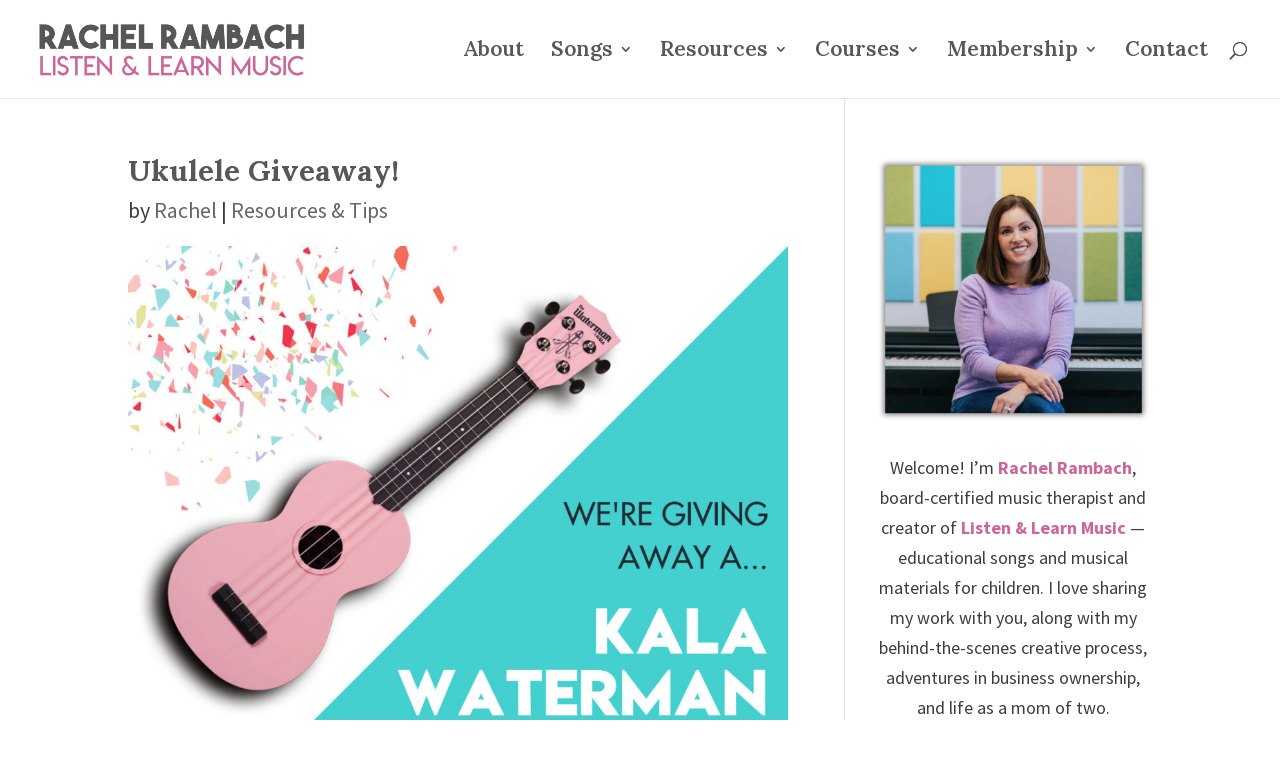

--- FILE ---
content_type: text/javascript; charset=utf-8
request_url: https://forms.convertkit.com/421407?v=7
body_size: 2811
content:
(function(d,id,h,a){
  if (!d.getElementById(id)) {
    a=d.createElement('script');
    a.src='https://cdn.kit.com/assets/CKJS4.js?v=21';
    a.id = id;
    h=d.getElementsByTagName("head")[0];
    h.appendChild(a);
  }
  this._CK_processed = this._CK_processed || {};
  if (this._CK_processed["421407"]) {
    return;
  }
  this._CK_processed["421407"] = true;
  var cktags = [];
  var cktag = d.getElementById("_ck_421407");
  while (cktag) {
    cktags.push(cktag);
      f=d.createElement("div");
      f.innerHTML="<div class=\"ck_form_container ck_inline\" data-ck-version=\"7\">\n  <div class=\"ck_form ck_naked\">\n  <div class=\"ck_form_fields\">\n    <div id=\"ck_success_msg\" style=\"display:none;\">\n      <p>Success! Now check your email to download this free PDF resource.<\/p>\n    <\/div>\n\n    <!--  Form starts here  -->\n    <form id=\"ck_subscribe_form\" class=\"ck_subscribe_form\" action=\"https://forms.convertkit.com/landing_pages/421407/subscribe\" data-remote=\"true\">\n      <input type=\"hidden\" value=\"{&quot;form_style&quot;:&quot;naked&quot;,&quot;converted_behavior&quot;:&quot;show&quot;,&quot;days_no_show&quot;:&quot;15&quot;,&quot;delay_seconds&quot;:&quot;10&quot;,&quot;display_devices&quot;:&quot;all&quot;,&quot;display_position&quot;:&quot;br&quot;,&quot;embed_style&quot;:&quot;inline&quot;,&quot;embed_trigger&quot;:&quot;scroll_percentage&quot;,&quot;scroll_percentage&quot;:&quot;70&quot;}\" id=\"ck_form_options\">\n      <input type=\"hidden\" name=\"id\" value=\"421407\" id=\"landing_page_id\">\n      <input type=\"hidden\" name=\"ck_form_recaptcha\" value=\"\" id=\"ck_form_recaptcha\">\n      <div class=\"ck_errorArea\">\n        <div id=\"ck_error_msg\" style=\"display:none\">\n          <p>There was an error submitting your subscription. Please try again.<\/p>\n        <\/div>\n      <\/div>\n      <div class=\"ck_control_group ck_email_field_group\">\n        <label class=\"ck_label\" for=\"ck_emailField\" style=\"display: none\">Email Address<\/label>\n        <input type=\"text\" name=\"first_name\" class=\"ck_first_name\" id=\"ck_firstNameField\" placeholder=\"First Name\">\n        <input type=\"email\" name=\"email\" class=\"ck_email_address\" id=\"ck_emailField\" placeholder=\"Email Address\" required>\n      <\/div>\n      <div class=\"ck_control_group ck_captcha2_h_field_group ck-captcha2-h\" style=\"position: absolute !important;left: -999em !important;\">\n        <input type=\"text\" name=\"captcha2_h\" class=\"ck-captcha2-h\" id=\"ck_captcha2_h\" placeholder=\"We use this field to detect spam bots. If you fill this in, you will be marked as a spammer.\">\n      <\/div>\n\n\n      <button class=\"subscribe_button ck_subscribe_button btn fields\" id=\"ck_subscribe_button\">\n        Get Access &gt;&gt;\n      <\/button>\n    <\/form>\n  <\/div>\n\n<\/div>\n\n<\/div>\n\n\n<style type=\"text/css\">/* Layout */\n  .ck_form.ck_naked {\n  /* divider image */\n	background: transparent;\n	line-height: 1.5em;\n	overflow: hidden;\n	color: #666;\n	font-size: 16px;\n	border: none;\n	-webkit-box-shadow: none;\n	-moz-box-shadow: none;\n	box-shadow: none;\n	clear: both;\n	margin: 20px 0px;\n	text-align: center;\n}\n\n.ck_form.ck_naked p {\n	padding: 0px;\n}\n\n.ck_form, .ck_form * {\n	-webkit-box-sizing: border-box;\n	-moz-box-sizing: border-box;\n	box-sizing: border-box;\n}\n\n.ck_form.ck_naked .ck_form_fields {\n	width: 100%;\n	float: left;\n	padding: 5%;\n}\n/* Form fields */\n\n.ck_errorArea {\n	display: none; /* temporary */\n}\n\n#ck_success_msg {\n	padding: 10px 10px 0px;\n	border: solid 1px #ddd;\n	background: #eee;\n}\n\n.ck_form.ck_naked input[type=\"text\"], .ck_form.ck_naked input[type=\"email\"] {\n	font-size: 18px;\n	padding: 10px 8px;\n	width: 34%;\n	border: 1px solid #d6d6d6; /* stroke */\n	-moz-border-radius: 0px;\n	-webkit-border-radius: 0px;\n	border-radius: 0px; /* border radius */\n	background-color: #fff; /* layer fill content */\n	margin-bottom: 5px;\n	height: auto;\n	float: left;\n	margin: 0px;\n	margin-right: 1%;\n	height: 42px;\n}\n\n.ck_form input[type=\"text\"]:focus, .ck_form input[type=\"email\"]:focus {\n	outline: none;\n	border-color: #aaa;\n}\n\n.ck_form.ck_naked .ck_subscribe_button {\n    width: 100%;\n    color: #fff;\n    margin: 0px;\n    padding:  9px 0px;\n    font-size: 18px;\n    background: #cc6699;\n    -moz-border-radius: 0px;\n    -webkit-border-radius: 0px;\n    border-radius: 0px; /* border radius */\n    cursor: pointer;\n    border: none;\n    text-shadow: none;\n    width: 30%;\n    float: left;\n    height: 42px;\n  }\n\n\n.ck_converted_content {\n  display: none;\n	padding: 5%;\n	background: #fff;\n}\n\n/* max width 500 */\n\n	.ck_form.ck_naked.width500 .ck_subscribe_button {\n		width: 100%;\n		float: none;\n		margin-top: 5px;\n	}\n\n	.ck_form.ck_naked.width500 input[type=\"text\"], .ck_form.ck_naked.width500 input[type=\"email\"] {\n		width: 49%;\n	}\n\n	.ck_form.ck_naked.width500 input[type=\"email\"] {\n		margin-right: 0px;\n		width: 50%;\n	}\n\n/* max width 400 */\n\n	.ck_form.ck_naked.width400 .ck_subscribe_button, .ck_form.ck_naked.width400 input[type=\"text\"], .ck_form.ck_naked.width400 input[type=\"email\"] {\n		width: 100%;\n		float: none;\n		margin-top: 5px;\n	}\n\n.ck_slide_up, .ck_modal, .ck_slide_up .ck_naked, .ck_modal .ck_naked  {\n	min-width: 400px;\n}\n\n.page .ck_form.ck_naked {\n	margin: 50px auto;\n	max-width: 700px;\n}\n\n\n/* v6 */\n\n.ck_slide_up.ck_form_v6, .ck_modal.ck_form_v6, .ck_slide_up.ck_form_v6 .ck_naked, .ck_modal.ck_form_v6 .ck_naked {\n  min-width: 0 !important;\n}\n\n.ck_form_v6 #ck_success_msg {\n	padding: 0px 10px;\n}\n\n@media all and (max-width: 403px) {\n  .ck_form_v6.ck_modal .ck_naked {\n    padding-top: 30px;\n  }\n}\n\n@media all and (max-width: 499px) {\n  .ck_form_v6.ck_modal .ck_naked + .ck_close_link {\n    color: #fff;\n    top: 10px;\n  }\n}\n\n.ck_form_v6.ck_slide_up .ck_naked + .ck_close_link {\n  right: 10px;\n  top: -5px;\n}\n\n@media all and (min-width: 600px) {\n  .ck_form_v6.ck_slide_up .ck_naked + .ck_close_link {\n    right: 35px;\n  }\n}\n\n\n\n\n\n<\/style>\n";
      cktag.parentNode.insertBefore(f,cktag);
    cktag.removeAttribute("id");
    cktag = d.getElementById("_ck_421407");
  }
  for (var i = 0, len = cktags.length; i < len; i++) {
    cktags[i].id = "_ck_421407";
  }
})(document,'_ck_js_tag');
